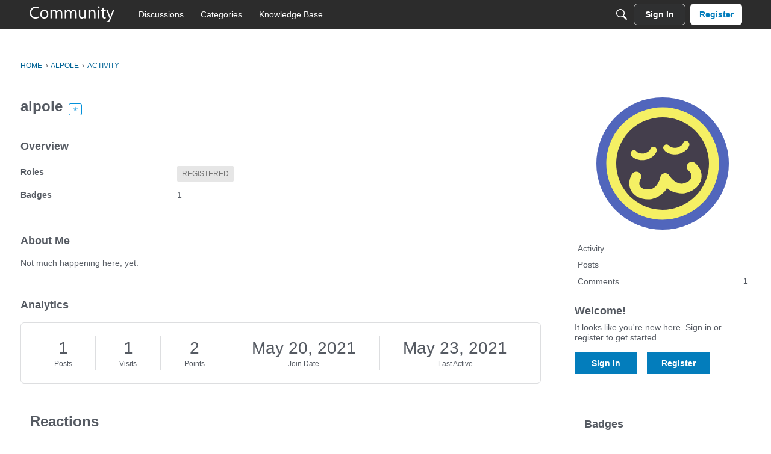

--- FILE ---
content_type: image/svg+xml
request_url: https://wd.vanillicon.com/v2/d79ded530409c38a8ec6eecd7d62fbdb.svg
body_size: 1395
content:
<?xml version="1.0" encoding="UTF-8" standalone="no"?>
<svg xmlns="http://www.w3.org/2000/svg" xmlns:xlink="http://www.w3.org/1999/xlink" width="40px" height="40px" viewBox="0 0 40 40" version="1.1"><title>Relieved</title><desc>Your unique vanillicon is crafted with love by the team at vanillaforums.com.</desc><defs/><g id="vanillicon" stroke="none" stroke-width="1" fill="none" fill-rule="evenodd"><rect id="background" fill="#5166BC" x="-2" y="-2" width="44" height="44"/><g id="avatar" transform="rotate(-10, 20, 20) translate(3.000000, 3.000000)"><circle id="body" fill="#443E4C" cx="17" cy="17" r="15"/><g id="eyes" transform="translate(8.000000, 11)" fill="#F5F064"><path d="M4,4 C5.5286763,4 7.25070761,3.23465275 7.89442719,1.9472136 C8.14141644,1.4532351 7.94119209,0.852562058 7.4472136,0.605572809 C6.9532351,0.35858356 6.35256206,0.558807907 6.10557281,1.0527864 C5.85643524,1.55106153 4.8463237,2 4,2 C3.1536763,2 2.14356476,1.55106153 1.89442719,1.0527864 C1.64743794,0.558807907 1.0467649,0.35858356 0.552786405,0.605572809 C0.0588079071,0.852562058 -0.14141644,1.4532351 0.105572809,1.9472136 C0.749292387,3.23465275 2.4713237,4 4,4 Z" id="left_eye"/><path d="M14,4 C15.5286763,4 17.2507076,3.23465275 17.8944272,1.9472136 C18.1414164,1.4532351 17.9411921,0.852562058 17.4472136,0.605572809 C16.9532351,0.35858356 16.3525621,0.558807907 16.1055728,1.0527864 C15.8564352,1.55106153 14.8463237,2 14,2 C13.1536763,2 12.1435648,1.55106153 11.8944272,1.0527864 C11.6474379,0.558807907 11.0467649,0.35858356 10.5527864,0.605572809 C10.0588079,0.852562058 9.85858356,1.4532351 10.1055728,1.9472136 C10.7492924,3.23465275 12.4713237,4 14,4 Z" id="right_eye"/></g><g id="mouth" transform="translate(6.000000, 18.000000)" fill="#F5F064"><path d="M6,9 C8.04115394,9 10.5000003,7.50000006 11.0000003,6.50000006 C11.5000003,7.50000006 13.958846,9 16,9 C20.9016769,9 23.9242933,4.46607606 20.6523328,0.539723401 C20.1219867,-0.0966919453 19.1761396,-0.182678041 18.5397243,0.347668081 C17.9033089,0.878014202 17.8173228,1.82386125 18.3476689,2.4602766 C19.7979308,4.20059082 18.5983245,6 16,6 C14.9786539,6 14.1065574,5.48320208 13.351671,4.55411107 C13.0648528,4.20110414 12.8195315,3.81628636 12.6194336,3.43209839 C12.5028026,3.2081669 12.4311271,3.04433717 12.4044938,2.97331487 C11.9178364,1.67556173 10.0821637,1.67556171 9.59550623,2.97331484 C9.56887287,3.04433715 9.49719736,3.20816688 9.38056637,3.43209837 C9.18046847,3.81628634 8.93514713,4.20110413 8.648329,4.55411106 C7.89344255,5.48320208 7.02134606,6 6,6 C3.40167626,6 2.20207011,4.20059077 3.65233192,2.4602766 C4.18267804,1.82386125 4.09669195,0.878014202 3.4602766,0.347668081 C2.82386125,-0.182678041 1.8780142,-0.0966919453 1.34766808,0.539723401 C-1.92429233,4.4660759 1.09832374,9 6,9 Z" id="mouth"/></g><path d="M34,17 C34,7.61115925 26.3888407,0 17,0 C7.61115925,0 0,7.61115925 0,17 C0,26.3888407 7.61115925,34 17,34 C26.3888407,34 34,26.3888407 34,17 Z M3,17 C3,9.2680135 9.2680135,3 17,3 C24.7319865,3 31,9.2680135 31,17 C31,24.7319865 24.7319865,31 17,31 C9.2680135,31 3,24.7319865 3,17 Z" id="circle" fill="#F5F064"/></g></g></svg>


--- FILE ---
content_type: application/x-javascript
request_url: https://community.microcenter.com/applications/dashboard/js/cropimage.js?v=69695962
body_size: 165
content:
var crop={element:null,start:function(e){crop.element=e,$("#save-crop",crop.element).hide(),$.Jcrop&&$("#cropbox",crop.element).Jcrop({onChange:crop.setPreviewAndCoords,onSelect:crop.setPreviewAndCoords,onRelease:crop.removePreviewAndCoords,aspectRatio:1})},setPreviewAndCoords:function(e){$(document).trigger("cropStart"),$("#preview",crop.element).show(),$("#current-crop",crop.element).hide(),$("#save-crop",crop.element).show();var o=$("#Form_CropSizeWidth",crop.element).val(),n=$("#Form_CropSizeHeight",crop.element).val(),i=$("#Form_HeightSource",crop.element).val(),a=$("#Form_WidthSource",crop.element).val(),r=o/e.w,t=n/e.h;$("#Form_x",crop.element).val(e.x),$("#Form_y",crop.element).val(e.y),$("#Form_w",crop.element).val(e.w),$("#Form_h",crop.element).val(e.h),$("#preview").css({width:Math.round(r*a)+"px",height:Math.round(t*i)+"px",marginLeft:"-"+Math.round(r*e.x)+"px",marginTop:"-"+Math.round(t*e.y)+"px"})},removePreviewAndCoords:function(){$(document).trigger("cropEnd"),$("#current-crop",crop.element)&&($("#current-crop",crop.element).show(),$("#preview",crop.element).hide(),$("#save-crop",crop.element).hide())}};$(document).on("contentLoad",function(e){$("#cropbox",e.target).length!==0&&crop.start(e.target)});
